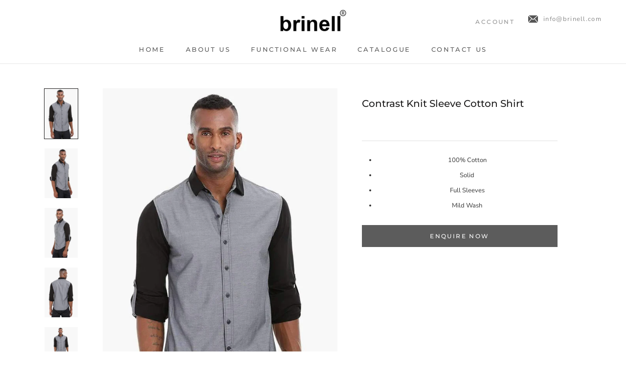

--- FILE ---
content_type: text/html; charset=utf-8
request_url: https://www.brinell.com/products/contrast-knit-sleeve-cotton-shirt-11160a
body_size: 19447
content:
<!doctype html>

<html class="no-js" lang="en">
  <head>
    <meta charset="utf-8"> 
    <meta http-equiv="X-UA-Compatible" content="IE=edge,chrome=1">
    <meta name="viewport" content="width=device-width, initial-scale=1.0, height=device-height, minimum-scale=1.0, user-scalable=0">
    <meta name="theme-color" content="">
    <!--google webmaster tags-->
    <meta name="google-site-verification" content="0y9Xd1n-H1cu1ow85f9eKXvNNLdwn3PIzm2WMvcIIp8" />
    <meta name="msvalidate.01" content="99451C98E652DF5691574D4987B4F1F8" />
    <!--google webmaster tags-->
    
    <title>
      Contrast Knit Sleeve Cotton Shirt &ndash; brinell
    </title><meta name="description" content="100% Cotton Solid Full Sleeves Mild Wash"><link rel="canonical" href="https://www.brinell.com/products/contrast-knit-sleeve-cotton-shirt-11160a"><link rel="shortcut icon" href="//www.brinell.com/cdn/shop/files/favicon_384965d4-da8d-4b82-947d-ea97caae9800_32x32.png?v=1613730893" type="image/png"><meta property="og:type" content="product">
  <meta property="og:title" content="Contrast Knit Sleeve Cotton Shirt"><meta property="og:image" content="http://www.brinell.com/cdn/shop/products/contrast-knit-sleeve-cotton-shirt-11160A_1_zps2xcclfma_8d96ca1b-1e76-487c-a57b-1bceb4e4610f_grande.jpg?v=1573848892">
    <meta property="og:image:secure_url" content="https://www.brinell.com/cdn/shop/products/contrast-knit-sleeve-cotton-shirt-11160A_1_zps2xcclfma_8d96ca1b-1e76-487c-a57b-1bceb4e4610f_grande.jpg?v=1573848892"><meta property="og:image" content="http://www.brinell.com/cdn/shop/products/contrast-knit-sleeve-cotton-shirt-11160A_2_zpsse9rtb3d_22ca8acf-91fa-472f-a6bb-601fd3ebb832_grande.jpg?v=1573848892">
    <meta property="og:image:secure_url" content="https://www.brinell.com/cdn/shop/products/contrast-knit-sleeve-cotton-shirt-11160A_2_zpsse9rtb3d_22ca8acf-91fa-472f-a6bb-601fd3ebb832_grande.jpg?v=1573848892"><meta property="og:image" content="http://www.brinell.com/cdn/shop/products/contrast-knit-sleeve-cotton-shirt-11160A_3_zps8xhnjjzk_8bc98f83-634d-4931-90ae-d6cb92ba7cb8_grande.jpg?v=1573848892">
    <meta property="og:image:secure_url" content="https://www.brinell.com/cdn/shop/products/contrast-knit-sleeve-cotton-shirt-11160A_3_zps8xhnjjzk_8bc98f83-634d-4931-90ae-d6cb92ba7cb8_grande.jpg?v=1573848892">
<meta property="og:description" content="100% Cotton Solid Full Sleeves Mild Wash"><meta property="og:url" content="https://www.brinell.com/products/contrast-knit-sleeve-cotton-shirt-11160a">
<meta property="og:site_name" content="brinell"><meta name="twitter:card" content="summary"><meta name="twitter:title" content="Contrast Knit Sleeve Cotton Shirt">
  <meta name="twitter:description" content="100% CottonSolidFull SleevesMild Wash">
  <meta name="twitter:image" content="https://www.brinell.com/cdn/shop/products/contrast-knit-sleeve-cotton-shirt-11160A_1_zps2xcclfma_8d96ca1b-1e76-487c-a57b-1bceb4e4610f_600x600_crop_center.jpg?v=1573848892">

    <script>window.performance && window.performance.mark && window.performance.mark('shopify.content_for_header.start');</script><meta id="shopify-digital-wallet" name="shopify-digital-wallet" content="/13697821/digital_wallets/dialog">
<meta name="shopify-checkout-api-token" content="92c6ed47cf190c56a16cc7ec43260d06">
<meta id="in-context-paypal-metadata" data-shop-id="13697821" data-venmo-supported="false" data-environment="production" data-locale="en_US" data-paypal-v4="true" data-currency="USD">
<link rel="alternate" type="application/json+oembed" href="https://www.brinell.com/products/contrast-knit-sleeve-cotton-shirt-11160a.oembed">
<script async="async" src="/checkouts/internal/preloads.js?locale=en-US"></script>
<script id="shopify-features" type="application/json">{"accessToken":"92c6ed47cf190c56a16cc7ec43260d06","betas":["rich-media-storefront-analytics"],"domain":"www.brinell.com","predictiveSearch":true,"shopId":13697821,"locale":"en"}</script>
<script>var Shopify = Shopify || {};
Shopify.shop = "brinell-com.myshopify.com";
Shopify.locale = "en";
Shopify.currency = {"active":"USD","rate":"1.0"};
Shopify.country = "US";
Shopify.theme = {"name":"Brinell New Homepage-2018","id":37298700322,"schema_name":"Prestige","schema_version":"2.0.5","theme_store_id":null,"role":"main"};
Shopify.theme.handle = "null";
Shopify.theme.style = {"id":null,"handle":null};
Shopify.cdnHost = "www.brinell.com/cdn";
Shopify.routes = Shopify.routes || {};
Shopify.routes.root = "/";</script>
<script type="module">!function(o){(o.Shopify=o.Shopify||{}).modules=!0}(window);</script>
<script>!function(o){function n(){var o=[];function n(){o.push(Array.prototype.slice.apply(arguments))}return n.q=o,n}var t=o.Shopify=o.Shopify||{};t.loadFeatures=n(),t.autoloadFeatures=n()}(window);</script>
<script id="shop-js-analytics" type="application/json">{"pageType":"product"}</script>
<script defer="defer" async type="module" src="//www.brinell.com/cdn/shopifycloud/shop-js/modules/v2/client.init-shop-cart-sync_WVOgQShq.en.esm.js"></script>
<script defer="defer" async type="module" src="//www.brinell.com/cdn/shopifycloud/shop-js/modules/v2/chunk.common_C_13GLB1.esm.js"></script>
<script defer="defer" async type="module" src="//www.brinell.com/cdn/shopifycloud/shop-js/modules/v2/chunk.modal_CLfMGd0m.esm.js"></script>
<script type="module">
  await import("//www.brinell.com/cdn/shopifycloud/shop-js/modules/v2/client.init-shop-cart-sync_WVOgQShq.en.esm.js");
await import("//www.brinell.com/cdn/shopifycloud/shop-js/modules/v2/chunk.common_C_13GLB1.esm.js");
await import("//www.brinell.com/cdn/shopifycloud/shop-js/modules/v2/chunk.modal_CLfMGd0m.esm.js");

  window.Shopify.SignInWithShop?.initShopCartSync?.({"fedCMEnabled":true,"windoidEnabled":true});

</script>
<script id="__st">var __st={"a":13697821,"offset":-43200,"reqid":"50131694-bbe0-494b-914e-cd81ab1d7d4a-1769626968","pageurl":"www.brinell.com\/products\/contrast-knit-sleeve-cotton-shirt-11160a","u":"8e56478beb39","p":"product","rtyp":"product","rid":8247387713};</script>
<script>window.ShopifyPaypalV4VisibilityTracking = true;</script>
<script id="captcha-bootstrap">!function(){'use strict';const t='contact',e='account',n='new_comment',o=[[t,t],['blogs',n],['comments',n],[t,'customer']],c=[[e,'customer_login'],[e,'guest_login'],[e,'recover_customer_password'],[e,'create_customer']],r=t=>t.map((([t,e])=>`form[action*='/${t}']:not([data-nocaptcha='true']) input[name='form_type'][value='${e}']`)).join(','),a=t=>()=>t?[...document.querySelectorAll(t)].map((t=>t.form)):[];function s(){const t=[...o],e=r(t);return a(e)}const i='password',u='form_key',d=['recaptcha-v3-token','g-recaptcha-response','h-captcha-response',i],f=()=>{try{return window.sessionStorage}catch{return}},m='__shopify_v',_=t=>t.elements[u];function p(t,e,n=!1){try{const o=window.sessionStorage,c=JSON.parse(o.getItem(e)),{data:r}=function(t){const{data:e,action:n}=t;return t[m]||n?{data:e,action:n}:{data:t,action:n}}(c);for(const[e,n]of Object.entries(r))t.elements[e]&&(t.elements[e].value=n);n&&o.removeItem(e)}catch(o){console.error('form repopulation failed',{error:o})}}const l='form_type',E='cptcha';function T(t){t.dataset[E]=!0}const w=window,h=w.document,L='Shopify',v='ce_forms',y='captcha';let A=!1;((t,e)=>{const n=(g='f06e6c50-85a8-45c8-87d0-21a2b65856fe',I='https://cdn.shopify.com/shopifycloud/storefront-forms-hcaptcha/ce_storefront_forms_captcha_hcaptcha.v1.5.2.iife.js',D={infoText:'Protected by hCaptcha',privacyText:'Privacy',termsText:'Terms'},(t,e,n)=>{const o=w[L][v],c=o.bindForm;if(c)return c(t,g,e,D).then(n);var r;o.q.push([[t,g,e,D],n]),r=I,A||(h.body.append(Object.assign(h.createElement('script'),{id:'captcha-provider',async:!0,src:r})),A=!0)});var g,I,D;w[L]=w[L]||{},w[L][v]=w[L][v]||{},w[L][v].q=[],w[L][y]=w[L][y]||{},w[L][y].protect=function(t,e){n(t,void 0,e),T(t)},Object.freeze(w[L][y]),function(t,e,n,w,h,L){const[v,y,A,g]=function(t,e,n){const i=e?o:[],u=t?c:[],d=[...i,...u],f=r(d),m=r(i),_=r(d.filter((([t,e])=>n.includes(e))));return[a(f),a(m),a(_),s()]}(w,h,L),I=t=>{const e=t.target;return e instanceof HTMLFormElement?e:e&&e.form},D=t=>v().includes(t);t.addEventListener('submit',(t=>{const e=I(t);if(!e)return;const n=D(e)&&!e.dataset.hcaptchaBound&&!e.dataset.recaptchaBound,o=_(e),c=g().includes(e)&&(!o||!o.value);(n||c)&&t.preventDefault(),c&&!n&&(function(t){try{if(!f())return;!function(t){const e=f();if(!e)return;const n=_(t);if(!n)return;const o=n.value;o&&e.removeItem(o)}(t);const e=Array.from(Array(32),(()=>Math.random().toString(36)[2])).join('');!function(t,e){_(t)||t.append(Object.assign(document.createElement('input'),{type:'hidden',name:u})),t.elements[u].value=e}(t,e),function(t,e){const n=f();if(!n)return;const o=[...t.querySelectorAll(`input[type='${i}']`)].map((({name:t})=>t)),c=[...d,...o],r={};for(const[a,s]of new FormData(t).entries())c.includes(a)||(r[a]=s);n.setItem(e,JSON.stringify({[m]:1,action:t.action,data:r}))}(t,e)}catch(e){console.error('failed to persist form',e)}}(e),e.submit())}));const S=(t,e)=>{t&&!t.dataset[E]&&(n(t,e.some((e=>e===t))),T(t))};for(const o of['focusin','change'])t.addEventListener(o,(t=>{const e=I(t);D(e)&&S(e,y())}));const B=e.get('form_key'),M=e.get(l),P=B&&M;t.addEventListener('DOMContentLoaded',(()=>{const t=y();if(P)for(const e of t)e.elements[l].value===M&&p(e,B);[...new Set([...A(),...v().filter((t=>'true'===t.dataset.shopifyCaptcha))])].forEach((e=>S(e,t)))}))}(h,new URLSearchParams(w.location.search),n,t,e,['guest_login'])})(!0,!0)}();</script>
<script integrity="sha256-4kQ18oKyAcykRKYeNunJcIwy7WH5gtpwJnB7kiuLZ1E=" data-source-attribution="shopify.loadfeatures" defer="defer" src="//www.brinell.com/cdn/shopifycloud/storefront/assets/storefront/load_feature-a0a9edcb.js" crossorigin="anonymous"></script>
<script data-source-attribution="shopify.dynamic_checkout.dynamic.init">var Shopify=Shopify||{};Shopify.PaymentButton=Shopify.PaymentButton||{isStorefrontPortableWallets:!0,init:function(){window.Shopify.PaymentButton.init=function(){};var t=document.createElement("script");t.src="https://www.brinell.com/cdn/shopifycloud/portable-wallets/latest/portable-wallets.en.js",t.type="module",document.head.appendChild(t)}};
</script>
<script data-source-attribution="shopify.dynamic_checkout.buyer_consent">
  function portableWalletsHideBuyerConsent(e){var t=document.getElementById("shopify-buyer-consent"),n=document.getElementById("shopify-subscription-policy-button");t&&n&&(t.classList.add("hidden"),t.setAttribute("aria-hidden","true"),n.removeEventListener("click",e))}function portableWalletsShowBuyerConsent(e){var t=document.getElementById("shopify-buyer-consent"),n=document.getElementById("shopify-subscription-policy-button");t&&n&&(t.classList.remove("hidden"),t.removeAttribute("aria-hidden"),n.addEventListener("click",e))}window.Shopify?.PaymentButton&&(window.Shopify.PaymentButton.hideBuyerConsent=portableWalletsHideBuyerConsent,window.Shopify.PaymentButton.showBuyerConsent=portableWalletsShowBuyerConsent);
</script>
<script data-source-attribution="shopify.dynamic_checkout.cart.bootstrap">document.addEventListener("DOMContentLoaded",(function(){function t(){return document.querySelector("shopify-accelerated-checkout-cart, shopify-accelerated-checkout")}if(t())Shopify.PaymentButton.init();else{new MutationObserver((function(e,n){t()&&(Shopify.PaymentButton.init(),n.disconnect())})).observe(document.body,{childList:!0,subtree:!0})}}));
</script>
<link id="shopify-accelerated-checkout-styles" rel="stylesheet" media="screen" href="https://www.brinell.com/cdn/shopifycloud/portable-wallets/latest/accelerated-checkout-backwards-compat.css" crossorigin="anonymous">
<style id="shopify-accelerated-checkout-cart">
        #shopify-buyer-consent {
  margin-top: 1em;
  display: inline-block;
  width: 100%;
}

#shopify-buyer-consent.hidden {
  display: none;
}

#shopify-subscription-policy-button {
  background: none;
  border: none;
  padding: 0;
  text-decoration: underline;
  font-size: inherit;
  cursor: pointer;
}

#shopify-subscription-policy-button::before {
  box-shadow: none;
}

      </style>

<script>window.performance && window.performance.mark && window.performance.mark('shopify.content_for_header.end');</script>

    <link rel="stylesheet" href="//www.brinell.com/cdn/shop/t/11/assets/theme.scss.css?v=160131768971280677041759252191">
    <link rel="stylesheet" href="//www.brinell.com/cdn/shop/t/11/assets/animate.scss.css?v=9035473541413335251543060800">

    <script>
      // This allows to expose several variables to the global scope, to be used in scripts
      window.theme = {
        template: "product",
        shopCurrency: "USD",
        moneyFormat: "\u003cspan class=hidden\u003e${{ amount }}\u003c\/span\u003e",
        moneyWithCurrencyFormat: "\u003cspan class=hidden\u003e${{ amount }} USD\u003c\/span\u003e",
        currencyConversionEnabled: false,
        currencyConversionMoneyFormat: "money_format",
        currencyConversionRoundAmounts: true,
        productImageSize: "natural",
        searchMode: "product,article",
        showPageTransition: true,
        showElementStaggering: false,
        showImageZooming: true,
        enableExperimentalResizeObserver: false
      };

      window.languages = {
        cartAddNote: "Add Order Note",
        cartEditNote: "Edit Order Note",
        productImageLoadingError: "This image could not be loaded. Please try to reload the page.",
        productFormAddToCart: "Add to cart",
        productFormUnavailable: "Unavailable",
        productFormSoldOut: "Sold Out",
        shippingEstimatorOneResult: "1 option available:",
        shippingEstimatorMoreResults: "{{count}} options available:",
        shippingEstimatorNoResults: "No shipping could be found"
      };

      window.lazySizesConfig = {
        loadHidden: false,
        hFac: 0.5,
        expFactor: 2,
        ricTimeout: 150,
        lazyClass: 'Image--lazyLoad',
        loadingClass: 'Image--lazyLoading',
        loadedClass: 'Image--lazyLoaded'
      };

      document.documentElement.className = document.documentElement.className.replace('no-js', 'js');
      document.documentElement.style.setProperty('--window-height', window.innerHeight + 'px');

      // We do a quick detection of some features (we could use Modernizr but for so little...)
      (function() {
        document.documentElement.className += ((window.CSS && window.CSS.supports('(position: sticky) or (position: -webkit-sticky)')) ? ' supports-sticky' : ' no-supports-sticky');
        document.documentElement.className += (window.matchMedia('(-moz-touch-enabled: 1), (hover: none)')).matches ? ' no-supports-hover' : ' supports-hover';
      }());

      window.onpageshow = function (event) {
        if (event.persisted) {
          window.location.reload();
        }
      };
    </script>

    <script src="//www.brinell.com/cdn/shop/t/11/assets/lazysizes.min.js?v=174358363404432586981542950614" async></script>

    
<script src="https://polyfill-fastly.net/v2/polyfill.min.js?features=fetch,Element.prototype.closest,Element.prototype.remove,Element.prototype.classList,Array.prototype.includes,Array.prototype.fill,Object.assign,CustomEvent,IntersectionObserver,IntersectionObserverEntry" defer></script>
    <script src="//www.brinell.com/cdn/shop/t/11/assets/libs.min.js?v=88466822118989791001542950614" defer></script>
    <script src="//www.brinell.com/cdn/shop/t/11/assets/theme.min.js?v=38606973108106749121542950615" defer></script>
    <script src="//www.brinell.com/cdn/shop/t/11/assets/custom.js?v=2210676687510553581542956324" defer></script>

    
  <script type="application/ld+json">
  {
    "@context": "http://schema.org",
    "@type": "Product",
    "offers": {
      "@type": "Offer",
      
      "priceCurrency": "USD"
    },
    "brand": "Brinell",
    "name": "Contrast Knit Sleeve Cotton Shirt",
    "description": "\r100% Cotton\rSolid\rFull Sleeves\rMild Wash\r\r",
    "category": "Shirts",
    "url": "https://www.brinell.com/products/contrast-knit-sleeve-cotton-shirt-11160a",
    "image": {
      "@type": "ImageObject",
      "url": "https://www.brinell.com/cdn/shop/products/contrast-knit-sleeve-cotton-shirt-11160A_1_zps2xcclfma_8d96ca1b-1e76-487c-a57b-1bceb4e4610f_1024x1024.jpg?v=1573848892",
      "image": "https://www.brinell.com/cdn/shop/products/contrast-knit-sleeve-cotton-shirt-11160A_1_zps2xcclfma_8d96ca1b-1e76-487c-a57b-1bceb4e4610f_1024x1024.jpg?v=1573848892",
      "name": "Contrast Knit Sleeve Cotton Shirt",
      "width": 1024,
      "height": 1024
    }
  }
  </script>

  <link href="https://monorail-edge.shopifysvc.com" rel="dns-prefetch">
<script>(function(){if ("sendBeacon" in navigator && "performance" in window) {try {var session_token_from_headers = performance.getEntriesByType('navigation')[0].serverTiming.find(x => x.name == '_s').description;} catch {var session_token_from_headers = undefined;}var session_cookie_matches = document.cookie.match(/_shopify_s=([^;]*)/);var session_token_from_cookie = session_cookie_matches && session_cookie_matches.length === 2 ? session_cookie_matches[1] : "";var session_token = session_token_from_headers || session_token_from_cookie || "";function handle_abandonment_event(e) {var entries = performance.getEntries().filter(function(entry) {return /monorail-edge.shopifysvc.com/.test(entry.name);});if (!window.abandonment_tracked && entries.length === 0) {window.abandonment_tracked = true;var currentMs = Date.now();var navigation_start = performance.timing.navigationStart;var payload = {shop_id: 13697821,url: window.location.href,navigation_start,duration: currentMs - navigation_start,session_token,page_type: "product"};window.navigator.sendBeacon("https://monorail-edge.shopifysvc.com/v1/produce", JSON.stringify({schema_id: "online_store_buyer_site_abandonment/1.1",payload: payload,metadata: {event_created_at_ms: currentMs,event_sent_at_ms: currentMs}}));}}window.addEventListener('pagehide', handle_abandonment_event);}}());</script>
<script id="web-pixels-manager-setup">(function e(e,d,r,n,o){if(void 0===o&&(o={}),!Boolean(null===(a=null===(i=window.Shopify)||void 0===i?void 0:i.analytics)||void 0===a?void 0:a.replayQueue)){var i,a;window.Shopify=window.Shopify||{};var t=window.Shopify;t.analytics=t.analytics||{};var s=t.analytics;s.replayQueue=[],s.publish=function(e,d,r){return s.replayQueue.push([e,d,r]),!0};try{self.performance.mark("wpm:start")}catch(e){}var l=function(){var e={modern:/Edge?\/(1{2}[4-9]|1[2-9]\d|[2-9]\d{2}|\d{4,})\.\d+(\.\d+|)|Firefox\/(1{2}[4-9]|1[2-9]\d|[2-9]\d{2}|\d{4,})\.\d+(\.\d+|)|Chrom(ium|e)\/(9{2}|\d{3,})\.\d+(\.\d+|)|(Maci|X1{2}).+ Version\/(15\.\d+|(1[6-9]|[2-9]\d|\d{3,})\.\d+)([,.]\d+|)( \(\w+\)|)( Mobile\/\w+|) Safari\/|Chrome.+OPR\/(9{2}|\d{3,})\.\d+\.\d+|(CPU[ +]OS|iPhone[ +]OS|CPU[ +]iPhone|CPU IPhone OS|CPU iPad OS)[ +]+(15[._]\d+|(1[6-9]|[2-9]\d|\d{3,})[._]\d+)([._]\d+|)|Android:?[ /-](13[3-9]|1[4-9]\d|[2-9]\d{2}|\d{4,})(\.\d+|)(\.\d+|)|Android.+Firefox\/(13[5-9]|1[4-9]\d|[2-9]\d{2}|\d{4,})\.\d+(\.\d+|)|Android.+Chrom(ium|e)\/(13[3-9]|1[4-9]\d|[2-9]\d{2}|\d{4,})\.\d+(\.\d+|)|SamsungBrowser\/([2-9]\d|\d{3,})\.\d+/,legacy:/Edge?\/(1[6-9]|[2-9]\d|\d{3,})\.\d+(\.\d+|)|Firefox\/(5[4-9]|[6-9]\d|\d{3,})\.\d+(\.\d+|)|Chrom(ium|e)\/(5[1-9]|[6-9]\d|\d{3,})\.\d+(\.\d+|)([\d.]+$|.*Safari\/(?![\d.]+ Edge\/[\d.]+$))|(Maci|X1{2}).+ Version\/(10\.\d+|(1[1-9]|[2-9]\d|\d{3,})\.\d+)([,.]\d+|)( \(\w+\)|)( Mobile\/\w+|) Safari\/|Chrome.+OPR\/(3[89]|[4-9]\d|\d{3,})\.\d+\.\d+|(CPU[ +]OS|iPhone[ +]OS|CPU[ +]iPhone|CPU IPhone OS|CPU iPad OS)[ +]+(10[._]\d+|(1[1-9]|[2-9]\d|\d{3,})[._]\d+)([._]\d+|)|Android:?[ /-](13[3-9]|1[4-9]\d|[2-9]\d{2}|\d{4,})(\.\d+|)(\.\d+|)|Mobile Safari.+OPR\/([89]\d|\d{3,})\.\d+\.\d+|Android.+Firefox\/(13[5-9]|1[4-9]\d|[2-9]\d{2}|\d{4,})\.\d+(\.\d+|)|Android.+Chrom(ium|e)\/(13[3-9]|1[4-9]\d|[2-9]\d{2}|\d{4,})\.\d+(\.\d+|)|Android.+(UC? ?Browser|UCWEB|U3)[ /]?(15\.([5-9]|\d{2,})|(1[6-9]|[2-9]\d|\d{3,})\.\d+)\.\d+|SamsungBrowser\/(5\.\d+|([6-9]|\d{2,})\.\d+)|Android.+MQ{2}Browser\/(14(\.(9|\d{2,})|)|(1[5-9]|[2-9]\d|\d{3,})(\.\d+|))(\.\d+|)|K[Aa][Ii]OS\/(3\.\d+|([4-9]|\d{2,})\.\d+)(\.\d+|)/},d=e.modern,r=e.legacy,n=navigator.userAgent;return n.match(d)?"modern":n.match(r)?"legacy":"unknown"}(),u="modern"===l?"modern":"legacy",c=(null!=n?n:{modern:"",legacy:""})[u],f=function(e){return[e.baseUrl,"/wpm","/b",e.hashVersion,"modern"===e.buildTarget?"m":"l",".js"].join("")}({baseUrl:d,hashVersion:r,buildTarget:u}),m=function(e){var d=e.version,r=e.bundleTarget,n=e.surface,o=e.pageUrl,i=e.monorailEndpoint;return{emit:function(e){var a=e.status,t=e.errorMsg,s=(new Date).getTime(),l=JSON.stringify({metadata:{event_sent_at_ms:s},events:[{schema_id:"web_pixels_manager_load/3.1",payload:{version:d,bundle_target:r,page_url:o,status:a,surface:n,error_msg:t},metadata:{event_created_at_ms:s}}]});if(!i)return console&&console.warn&&console.warn("[Web Pixels Manager] No Monorail endpoint provided, skipping logging."),!1;try{return self.navigator.sendBeacon.bind(self.navigator)(i,l)}catch(e){}var u=new XMLHttpRequest;try{return u.open("POST",i,!0),u.setRequestHeader("Content-Type","text/plain"),u.send(l),!0}catch(e){return console&&console.warn&&console.warn("[Web Pixels Manager] Got an unhandled error while logging to Monorail."),!1}}}}({version:r,bundleTarget:l,surface:e.surface,pageUrl:self.location.href,monorailEndpoint:e.monorailEndpoint});try{o.browserTarget=l,function(e){var d=e.src,r=e.async,n=void 0===r||r,o=e.onload,i=e.onerror,a=e.sri,t=e.scriptDataAttributes,s=void 0===t?{}:t,l=document.createElement("script"),u=document.querySelector("head"),c=document.querySelector("body");if(l.async=n,l.src=d,a&&(l.integrity=a,l.crossOrigin="anonymous"),s)for(var f in s)if(Object.prototype.hasOwnProperty.call(s,f))try{l.dataset[f]=s[f]}catch(e){}if(o&&l.addEventListener("load",o),i&&l.addEventListener("error",i),u)u.appendChild(l);else{if(!c)throw new Error("Did not find a head or body element to append the script");c.appendChild(l)}}({src:f,async:!0,onload:function(){if(!function(){var e,d;return Boolean(null===(d=null===(e=window.Shopify)||void 0===e?void 0:e.analytics)||void 0===d?void 0:d.initialized)}()){var d=window.webPixelsManager.init(e)||void 0;if(d){var r=window.Shopify.analytics;r.replayQueue.forEach((function(e){var r=e[0],n=e[1],o=e[2];d.publishCustomEvent(r,n,o)})),r.replayQueue=[],r.publish=d.publishCustomEvent,r.visitor=d.visitor,r.initialized=!0}}},onerror:function(){return m.emit({status:"failed",errorMsg:"".concat(f," has failed to load")})},sri:function(e){var d=/^sha384-[A-Za-z0-9+/=]+$/;return"string"==typeof e&&d.test(e)}(c)?c:"",scriptDataAttributes:o}),m.emit({status:"loading"})}catch(e){m.emit({status:"failed",errorMsg:(null==e?void 0:e.message)||"Unknown error"})}}})({shopId: 13697821,storefrontBaseUrl: "https://www.brinell.com",extensionsBaseUrl: "https://extensions.shopifycdn.com/cdn/shopifycloud/web-pixels-manager",monorailEndpoint: "https://monorail-edge.shopifysvc.com/unstable/produce_batch",surface: "storefront-renderer",enabledBetaFlags: ["2dca8a86"],webPixelsConfigList: [{"id":"130580634","eventPayloadVersion":"v1","runtimeContext":"LAX","scriptVersion":"1","type":"CUSTOM","privacyPurposes":["ANALYTICS"],"name":"Google Analytics tag (migrated)"},{"id":"shopify-app-pixel","configuration":"{}","eventPayloadVersion":"v1","runtimeContext":"STRICT","scriptVersion":"0450","apiClientId":"shopify-pixel","type":"APP","privacyPurposes":["ANALYTICS","MARKETING"]},{"id":"shopify-custom-pixel","eventPayloadVersion":"v1","runtimeContext":"LAX","scriptVersion":"0450","apiClientId":"shopify-pixel","type":"CUSTOM","privacyPurposes":["ANALYTICS","MARKETING"]}],isMerchantRequest: false,initData: {"shop":{"name":"brinell","paymentSettings":{"currencyCode":"USD"},"myshopifyDomain":"brinell-com.myshopify.com","countryCode":"IN","storefrontUrl":"https:\/\/www.brinell.com"},"customer":null,"cart":null,"checkout":null,"productVariants":[{"price":{"amount":0.0,"currencyCode":"USD"},"product":{"title":"Contrast Knit Sleeve Cotton Shirt","vendor":"Brinell","id":"8247387713","untranslatedTitle":"Contrast Knit Sleeve Cotton Shirt","url":"\/products\/contrast-knit-sleeve-cotton-shirt-11160a","type":"Shirts"},"id":"15873674706978","image":{"src":"\/\/www.brinell.com\/cdn\/shop\/products\/contrast-knit-sleeve-cotton-shirt-11160A_1_zps2xcclfma_8d96ca1b-1e76-487c-a57b-1bceb4e4610f.jpg?v=1573848892"},"sku":"11160A","title":"Default Title","untranslatedTitle":"Default Title"}],"purchasingCompany":null},},"https://www.brinell.com/cdn","fcfee988w5aeb613cpc8e4bc33m6693e112",{"modern":"","legacy":""},{"shopId":"13697821","storefrontBaseUrl":"https:\/\/www.brinell.com","extensionBaseUrl":"https:\/\/extensions.shopifycdn.com\/cdn\/shopifycloud\/web-pixels-manager","surface":"storefront-renderer","enabledBetaFlags":"[\"2dca8a86\"]","isMerchantRequest":"false","hashVersion":"fcfee988w5aeb613cpc8e4bc33m6693e112","publish":"custom","events":"[[\"page_viewed\",{}],[\"product_viewed\",{\"productVariant\":{\"price\":{\"amount\":0.0,\"currencyCode\":\"USD\"},\"product\":{\"title\":\"Contrast Knit Sleeve Cotton Shirt\",\"vendor\":\"Brinell\",\"id\":\"8247387713\",\"untranslatedTitle\":\"Contrast Knit Sleeve Cotton Shirt\",\"url\":\"\/products\/contrast-knit-sleeve-cotton-shirt-11160a\",\"type\":\"Shirts\"},\"id\":\"15873674706978\",\"image\":{\"src\":\"\/\/www.brinell.com\/cdn\/shop\/products\/contrast-knit-sleeve-cotton-shirt-11160A_1_zps2xcclfma_8d96ca1b-1e76-487c-a57b-1bceb4e4610f.jpg?v=1573848892\"},\"sku\":\"11160A\",\"title\":\"Default Title\",\"untranslatedTitle\":\"Default Title\"}}]]"});</script><script>
  window.ShopifyAnalytics = window.ShopifyAnalytics || {};
  window.ShopifyAnalytics.meta = window.ShopifyAnalytics.meta || {};
  window.ShopifyAnalytics.meta.currency = 'USD';
  var meta = {"product":{"id":8247387713,"gid":"gid:\/\/shopify\/Product\/8247387713","vendor":"Brinell","type":"Shirts","handle":"contrast-knit-sleeve-cotton-shirt-11160a","variants":[{"id":15873674706978,"price":0,"name":"Contrast Knit Sleeve Cotton Shirt","public_title":null,"sku":"11160A"}],"remote":false},"page":{"pageType":"product","resourceType":"product","resourceId":8247387713,"requestId":"50131694-bbe0-494b-914e-cd81ab1d7d4a-1769626968"}};
  for (var attr in meta) {
    window.ShopifyAnalytics.meta[attr] = meta[attr];
  }
</script>
<script class="analytics">
  (function () {
    var customDocumentWrite = function(content) {
      var jquery = null;

      if (window.jQuery) {
        jquery = window.jQuery;
      } else if (window.Checkout && window.Checkout.$) {
        jquery = window.Checkout.$;
      }

      if (jquery) {
        jquery('body').append(content);
      }
    };

    var hasLoggedConversion = function(token) {
      if (token) {
        return document.cookie.indexOf('loggedConversion=' + token) !== -1;
      }
      return false;
    }

    var setCookieIfConversion = function(token) {
      if (token) {
        var twoMonthsFromNow = new Date(Date.now());
        twoMonthsFromNow.setMonth(twoMonthsFromNow.getMonth() + 2);

        document.cookie = 'loggedConversion=' + token + '; expires=' + twoMonthsFromNow;
      }
    }

    var trekkie = window.ShopifyAnalytics.lib = window.trekkie = window.trekkie || [];
    if (trekkie.integrations) {
      return;
    }
    trekkie.methods = [
      'identify',
      'page',
      'ready',
      'track',
      'trackForm',
      'trackLink'
    ];
    trekkie.factory = function(method) {
      return function() {
        var args = Array.prototype.slice.call(arguments);
        args.unshift(method);
        trekkie.push(args);
        return trekkie;
      };
    };
    for (var i = 0; i < trekkie.methods.length; i++) {
      var key = trekkie.methods[i];
      trekkie[key] = trekkie.factory(key);
    }
    trekkie.load = function(config) {
      trekkie.config = config || {};
      trekkie.config.initialDocumentCookie = document.cookie;
      var first = document.getElementsByTagName('script')[0];
      var script = document.createElement('script');
      script.type = 'text/javascript';
      script.onerror = function(e) {
        var scriptFallback = document.createElement('script');
        scriptFallback.type = 'text/javascript';
        scriptFallback.onerror = function(error) {
                var Monorail = {
      produce: function produce(monorailDomain, schemaId, payload) {
        var currentMs = new Date().getTime();
        var event = {
          schema_id: schemaId,
          payload: payload,
          metadata: {
            event_created_at_ms: currentMs,
            event_sent_at_ms: currentMs
          }
        };
        return Monorail.sendRequest("https://" + monorailDomain + "/v1/produce", JSON.stringify(event));
      },
      sendRequest: function sendRequest(endpointUrl, payload) {
        // Try the sendBeacon API
        if (window && window.navigator && typeof window.navigator.sendBeacon === 'function' && typeof window.Blob === 'function' && !Monorail.isIos12()) {
          var blobData = new window.Blob([payload], {
            type: 'text/plain'
          });

          if (window.navigator.sendBeacon(endpointUrl, blobData)) {
            return true;
          } // sendBeacon was not successful

        } // XHR beacon

        var xhr = new XMLHttpRequest();

        try {
          xhr.open('POST', endpointUrl);
          xhr.setRequestHeader('Content-Type', 'text/plain');
          xhr.send(payload);
        } catch (e) {
          console.log(e);
        }

        return false;
      },
      isIos12: function isIos12() {
        return window.navigator.userAgent.lastIndexOf('iPhone; CPU iPhone OS 12_') !== -1 || window.navigator.userAgent.lastIndexOf('iPad; CPU OS 12_') !== -1;
      }
    };
    Monorail.produce('monorail-edge.shopifysvc.com',
      'trekkie_storefront_load_errors/1.1',
      {shop_id: 13697821,
      theme_id: 37298700322,
      app_name: "storefront",
      context_url: window.location.href,
      source_url: "//www.brinell.com/cdn/s/trekkie.storefront.a804e9514e4efded663580eddd6991fcc12b5451.min.js"});

        };
        scriptFallback.async = true;
        scriptFallback.src = '//www.brinell.com/cdn/s/trekkie.storefront.a804e9514e4efded663580eddd6991fcc12b5451.min.js';
        first.parentNode.insertBefore(scriptFallback, first);
      };
      script.async = true;
      script.src = '//www.brinell.com/cdn/s/trekkie.storefront.a804e9514e4efded663580eddd6991fcc12b5451.min.js';
      first.parentNode.insertBefore(script, first);
    };
    trekkie.load(
      {"Trekkie":{"appName":"storefront","development":false,"defaultAttributes":{"shopId":13697821,"isMerchantRequest":null,"themeId":37298700322,"themeCityHash":"14114504251193356585","contentLanguage":"en","currency":"USD","eventMetadataId":"cbac7bfb-051d-469f-88c3-f1f5d2da90a5"},"isServerSideCookieWritingEnabled":true,"monorailRegion":"shop_domain","enabledBetaFlags":["65f19447","b5387b81"]},"Session Attribution":{},"S2S":{"facebookCapiEnabled":false,"source":"trekkie-storefront-renderer","apiClientId":580111}}
    );

    var loaded = false;
    trekkie.ready(function() {
      if (loaded) return;
      loaded = true;

      window.ShopifyAnalytics.lib = window.trekkie;

      var originalDocumentWrite = document.write;
      document.write = customDocumentWrite;
      try { window.ShopifyAnalytics.merchantGoogleAnalytics.call(this); } catch(error) {};
      document.write = originalDocumentWrite;

      window.ShopifyAnalytics.lib.page(null,{"pageType":"product","resourceType":"product","resourceId":8247387713,"requestId":"50131694-bbe0-494b-914e-cd81ab1d7d4a-1769626968","shopifyEmitted":true});

      var match = window.location.pathname.match(/checkouts\/(.+)\/(thank_you|post_purchase)/)
      var token = match? match[1]: undefined;
      if (!hasLoggedConversion(token)) {
        setCookieIfConversion(token);
        window.ShopifyAnalytics.lib.track("Viewed Product",{"currency":"USD","variantId":15873674706978,"productId":8247387713,"productGid":"gid:\/\/shopify\/Product\/8247387713","name":"Contrast Knit Sleeve Cotton Shirt","price":"0.00","sku":"11160A","brand":"Brinell","variant":null,"category":"Shirts","nonInteraction":true,"remote":false},undefined,undefined,{"shopifyEmitted":true});
      window.ShopifyAnalytics.lib.track("monorail:\/\/trekkie_storefront_viewed_product\/1.1",{"currency":"USD","variantId":15873674706978,"productId":8247387713,"productGid":"gid:\/\/shopify\/Product\/8247387713","name":"Contrast Knit Sleeve Cotton Shirt","price":"0.00","sku":"11160A","brand":"Brinell","variant":null,"category":"Shirts","nonInteraction":true,"remote":false,"referer":"https:\/\/www.brinell.com\/products\/contrast-knit-sleeve-cotton-shirt-11160a"});
      }
    });


        var eventsListenerScript = document.createElement('script');
        eventsListenerScript.async = true;
        eventsListenerScript.src = "//www.brinell.com/cdn/shopifycloud/storefront/assets/shop_events_listener-3da45d37.js";
        document.getElementsByTagName('head')[0].appendChild(eventsListenerScript);

})();</script>
  <script>
  if (!window.ga || (window.ga && typeof window.ga !== 'function')) {
    window.ga = function ga() {
      (window.ga.q = window.ga.q || []).push(arguments);
      if (window.Shopify && window.Shopify.analytics && typeof window.Shopify.analytics.publish === 'function') {
        window.Shopify.analytics.publish("ga_stub_called", {}, {sendTo: "google_osp_migration"});
      }
      console.error("Shopify's Google Analytics stub called with:", Array.from(arguments), "\nSee https://help.shopify.com/manual/promoting-marketing/pixels/pixel-migration#google for more information.");
    };
    if (window.Shopify && window.Shopify.analytics && typeof window.Shopify.analytics.publish === 'function') {
      window.Shopify.analytics.publish("ga_stub_initialized", {}, {sendTo: "google_osp_migration"});
    }
  }
</script>
<script
  defer
  src="https://www.brinell.com/cdn/shopifycloud/perf-kit/shopify-perf-kit-3.1.0.min.js"
  data-application="storefront-renderer"
  data-shop-id="13697821"
  data-render-region="gcp-us-east1"
  data-page-type="product"
  data-theme-instance-id="37298700322"
  data-theme-name="Prestige"
  data-theme-version="2.0.5"
  data-monorail-region="shop_domain"
  data-resource-timing-sampling-rate="10"
  data-shs="true"
  data-shs-beacon="true"
  data-shs-export-with-fetch="true"
  data-shs-logs-sample-rate="1"
  data-shs-beacon-endpoint="https://www.brinell.com/api/collect"
></script>
</head>

  <body class="prestige--v2  template-product">
    <a class="PageSkipLink u-visually-hidden" href="#main">Skip to content</a>
    <span class="LoadingBar"></span>
    <div class="PageOverlay"></div>
    <div class="PageTransition"></div>

    <div id="shopify-section-popup" class="shopify-section"></div>
    <div id="shopify-section-sidebar-menu" class="shopify-section"><section id="sidebar-menu" class="SidebarMenu Drawer Drawer--small Drawer--fromLeft" aria-hidden="true" data-section-id="sidebar-menu" data-section-type="sidebar-menu">
    <header class="Drawer__Header" data-drawer-animated-left>
      <button class="Drawer__Close Icon-Wrapper--clickable" data-action="close-drawer" data-drawer-id="sidebar-menu" aria-label="Close navigation"><svg class="Icon Icon--close" role="presentation" viewBox="0 0 16 14">
      <path d="M15 0L1 14m14 0L1 0" stroke="currentColor" fill="none" fill-rule="evenodd"></path>
    </svg></button>
    </header>

    <div class="Drawer__Content">
      <div class="Drawer__Main" data-drawer-animated-left data-scrollable>
        <div class="Drawer__Container">
          <nav class="SidebarMenu__Nav SidebarMenu__Nav--primary" aria-label="Sidebar navigation"><div class="Collapsible"><a href="/" class="Collapsible__Button Heading Link Link--primary u-h6">Home</a></div><div class="Collapsible"><button class="Collapsible__Button Heading u-h6" data-action="toggle-collapsible" aria-expanded="false">Topwear<span class="Collapsible__Plus"></span>
                  </button>

                  <div class="Collapsible__Inner">
                    <div class="Collapsible__Content"><div class="Collapsible"><a href="/collections/shirts" class="Collapsible__Button Heading Text--subdued Link Link--primary u-h7">Shirts</a></div><div class="Collapsible"><a href="/collections/t-shirts" class="Collapsible__Button Heading Text--subdued Link Link--primary u-h7">T-Shirts</a></div><div class="Collapsible"><a href="/collections/tanks" class="Collapsible__Button Heading Text--subdued Link Link--primary u-h7">Tanks</a></div><div class="Collapsible"><a href="/collections/hoodies-sweatshirts" class="Collapsible__Button Heading Text--subdued Link Link--primary u-h7">Hoodies &amp; Sweatshirts</a></div><div class="Collapsible"><a href="/collections/jackets-outerwear" class="Collapsible__Button Heading Text--subdued Link Link--primary u-h7">Jackets &amp; Outerwear</a></div><div class="Collapsible"><a href="/collections/blazers" class="Collapsible__Button Heading Text--subdued Link Link--primary u-h7">Blazers</a></div></div>
                  </div></div><div class="Collapsible"><button class="Collapsible__Button Heading u-h6" data-action="toggle-collapsible" aria-expanded="false">Bottomwear<span class="Collapsible__Plus"></span>
                  </button>

                  <div class="Collapsible__Inner">
                    <div class="Collapsible__Content"><div class="Collapsible"><a href="/collections/shorts" class="Collapsible__Button Heading Text--subdued Link Link--primary u-h7">Shorts</a></div><div class="Collapsible"><a href="/collections/pants" class="Collapsible__Button Heading Text--subdued Link Link--primary u-h7">Pants</a></div><div class="Collapsible"><a href="/collections/sweatpants" class="Collapsible__Button Heading Text--subdued Link Link--primary u-h7">Sweatpants</a></div></div>
                  </div></div><div class="Collapsible"><a href="/collections/swimwear" class="Collapsible__Button Heading Link Link--primary u-h6">Swimwear</a></div><div class="Collapsible"><button class="Collapsible__Button Heading u-h6" data-action="toggle-collapsible" aria-expanded="false">Sportswear<span class="Collapsible__Plus"></span>
                  </button>

                  <div class="Collapsible__Inner">
                    <div class="Collapsible__Content"><div class="Collapsible"><a href="/collections/dri-best-t-shirts" class="Collapsible__Button Heading Text--subdued Link Link--primary u-h7">Dri Best T-Shirts</a></div><div class="Collapsible"><a href="/collections/dri-best-tanks" class="Collapsible__Button Heading Text--subdued Link Link--primary u-h7">Dri Best Tanks</a></div><div class="Collapsible"><a href="/collections/dri-best-polos" class="Collapsible__Button Heading Text--subdued Link Link--primary u-h7">Dri Best Polos</a></div><div class="Collapsible"><a href="/collections/dri-best-jackets" class="Collapsible__Button Heading Text--subdued Link Link--primary u-h7">Dri Best Jackets</a></div><div class="Collapsible"><a href="/collections/dri-best-shorts" class="Collapsible__Button Heading Text--subdued Link Link--primary u-h7">Dri Best Shorts</a></div></div>
                  </div></div><div class="Collapsible"><button class="Collapsible__Button Heading u-h6" data-action="toggle-collapsible" aria-expanded="false">Innerwear<span class="Collapsible__Plus"></span>
                  </button>

                  <div class="Collapsible__Inner">
                    <div class="Collapsible__Content"><div class="Collapsible"><a href="/collections/boxer-briefs" class="Collapsible__Button Heading Text--subdued Link Link--primary u-h7">Boxer Briefs</a></div><div class="Collapsible"><a href="/collections/boxer-shorts" class="Collapsible__Button Heading Text--subdued Link Link--primary u-h7">Boxer Shorts</a></div></div>
                  </div></div><div class="Collapsible"><button class="Collapsible__Button Heading u-h6" data-action="toggle-collapsible" aria-expanded="false">Footwear<span class="Collapsible__Plus"></span>
                  </button>

                  <div class="Collapsible__Inner">
                    <div class="Collapsible__Content"><div class="Collapsible"><a href="/collections/espadrilles" class="Collapsible__Button Heading Text--subdued Link Link--primary u-h7">Men Espadrilles</a></div><div class="Collapsible"><a href="/collections/sneakers" class="Collapsible__Button Heading Text--subdued Link Link--primary u-h7">Sneakers</a></div></div>
                  </div></div><div class="Collapsible"><button class="Collapsible__Button Heading u-h6" data-action="toggle-collapsible" aria-expanded="false">Bags<span class="Collapsible__Plus"></span>
                  </button>

                  <div class="Collapsible__Inner">
                    <div class="Collapsible__Content"><div class="Collapsible"><a href="/collections/backpacks" class="Collapsible__Button Heading Text--subdued Link Link--primary u-h7">Backpacks</a></div><div class="Collapsible"><a href="/collections/messenger" class="Collapsible__Button Heading Text--subdued Link Link--primary u-h7">Messenger &amp; Tote</a></div><div class="Collapsible"><a href="/collections/duffel" class="Collapsible__Button Heading Text--subdued Link Link--primary u-h7">Duffel</a></div><div class="Collapsible"><a href="/collections/travel-kit" class="Collapsible__Button Heading Text--subdued Link Link--primary u-h7">Toiletry</a></div></div>
                  </div></div></nav><nav class="SidebarMenu__Nav SidebarMenu__Nav--secondary">
            <ul class="Linklist Linklist--spacingLoose"><li class="Linklist__Item">
                  <a href="/account/login" class="Text--subdued Link Link--primary">Account</a>
                </li><li class="Linklist__Item HorizontalList__Item">
             <svg version="1.1" id="Capa_1" xmlns="http://www.w3.org/2000/svg" xmlns:xlink="http://www.w3.org/1999/xlink" x="0px" y="0px" width="20" height="20" viewBox="0 0 485.211 485.211" style="enable-background:new 0 0 485.211 485.211;" xml:space="preserve"><g><path d="M485.211,363.906c0,10.637-2.992,20.498-7.785,29.174L324.225,221.67l151.54-132.584c5.895,9.355,9.446,20.344,9.446,32.219V363.906z M242.606,252.793l210.863-184.5c-8.653-4.737-18.397-7.642-28.908-7.642H60.651c-10.524,0-20.271,2.905-28.889,7.642L242.606,252.793z M301.393,241.631l-48.809,42.734c-2.855,2.487-6.41,3.729-9.978,3.729c-3.57,0-7.125-1.242-9.98-3.729l-48.82-42.736L28.667,415.23c9.299,5.834,20.197,9.329,31.983,9.329h363.911c11.784,0,22.687-3.495,31.983-9.329L301.393,241.631z M9.448,89.085C3.554,98.44,0,109.429,0,121.305v242.602c0,10.637,2.978,20.498,7.789,29.174l153.183-171.44L9.448,89.085z"></path></g>
              &nbsp; </svg><span class="icon_label">info@brinell.com</span>     
                </li>

              <li class="Linklist__Item">
                <a href="/search" class="Text--subdued Link Link--primary" data-action="open-modal" aria-controls="Search">Search</a>
              </li>
            </ul>
          </nav>
        </div>
      </div></div>
</section>

</div>
<div id="sidebar-cart" class="Drawer Drawer--fromRight" aria-hidden="true" data-section-id="cart" data-section-type="cart" data-section-settings='{
  "type": "drawer",
  "itemCount": 0,
  "drawer": true,
  "hasShippingEstimator": false
}'>
  <div class="Drawer__Header Drawer__Header--bordered Drawer__Container">
      <span class="Drawer__Title Heading u-h4">Cart</span>

      <button class="Drawer__Close Icon-Wrapper--clickable" data-action="close-drawer" data-drawer-id="sidebar-cart" aria-label="Close cart"><svg class="Icon Icon--close" role="presentation" viewBox="0 0 16 14">
      <path d="M15 0L1 14m14 0L1 0" stroke="currentColor" fill="none" fill-rule="evenodd"></path>
    </svg></button>
  </div>

  <form class="Cart Drawer__Content" action="/cart" method="POST" novalidate>
    <div class="Drawer__Main" data-scrollable><p class="Cart__Empty Heading u-h5">Your cart is empty</p></div></form>
</div>
<div class="PageContainer">
      <div id="shopify-section-announcement" class="shopify-section"></div>
      <div id="shopify-section-header" class="shopify-section shopify-section--header"><header id="section-header"
        class="Header Header--center Header--initialized "
        data-section-id="header"
        data-section-type="header"
        data-section-settings='{
  "navigationStyle": "center",
  "hasTransparentHeader": false,
  "isSticky": true
}'
        role="banner">
  <div class="Header__Wrapper">
    <div class="Header__FlexItem Header__FlexItem--fill">
      <button class="Header__Icon Icon-Wrapper Icon-Wrapper--clickable hidden-desk" aria-expanded="false" data-action="open-drawer" data-drawer-id="sidebar-menu" aria-label="Open navigation">
        <span class="hidden-tablet-and-up"><svg class="Icon Icon--nav" role="presentation" viewBox="0 0 20 14">
      <path d="M0 14v-1h20v1H0zm0-7.5h20v1H0v-1zM0 0h20v1H0V0z" fill="currentColor"></path>
    </svg></span>
        <span class="hidden-phone"><svg class="Icon Icon--nav-desktop" role="presentation" viewBox="0 0 24 16">
      <path d="M0 15.985v-2h24v2H0zm0-9h24v2H0v-2zm0-7h24v2H0v-2z" fill="currentColor"></path>
    </svg></span>
      </button><nav class="Header__MainNav hidden-pocket hidden-lap" aria-label="Main navigation">
          <ul class="HorizontalList HorizontalList--spacingExtraLoose"><li class="HorizontalList__Item " >
                <a href="/" class="Heading u-h6">Home<span class="Header__LinkSpacer">Home</span></a></li><li class="HorizontalList__Item " >
                <a href="/pages/about-us" class="Heading u-h6">About Us<span class="Header__LinkSpacer">About Us</span></a></li><li class="HorizontalList__Item " aria-haspopup="true">
                <a href="/collections/functional-wear" class="Heading u-h6">Functional Wear</a><div class="DropdownMenu" aria-hidden="true">
                    <ul class="Linklist"><li class="Linklist__Item" >
                          <a href="/collections/brinell-green" class="Link Link--secondary">Brinell® Green </a></li><li class="Linklist__Item" >
                          <a href="/collections/brinell-wearfresh" class="Link Link--secondary">Brinell® WearFresh </a></li><li class="Linklist__Item" >
                          <a href="/collections/sportswear" class="Link Link--secondary">Brinell® DriBest </a></li><li class="Linklist__Item" >
                          <a href="/collections/brinell-thermotek" class="Link Link--secondary">Brinell® Thermotek </a></li><li class="Linklist__Item" >
                          <a href="/collections/functional-jackets" class="Link Link--secondary">Functional Jackets </a></li></ul>
                  </div></li><li class="HorizontalList__Item " aria-haspopup="true">
                <a href="/collections/catalogue" class="Heading u-h6">Catalogue<span class="Header__LinkSpacer">Catalogue</span></a><div class="MegaMenu  MegaMenu--grid" aria-hidden="true" >
                      <div class="MegaMenu__Inner"><div class="MegaMenu__Item MegaMenu__Item--fit">
                            <a href="/collections/topwear" class="MegaMenu__Title Heading Text--subdued u-h7">Topwear</a><ul class="Linklist"><li class="Linklist__Item">
                                    <a href="/collections/shirts" class="Link Link--secondary">Shirts</a>
                                  </li><li class="Linklist__Item">
                                    <a href="/collections/t-shirts" class="Link Link--secondary">T-Shirts</a>
                                  </li><li class="Linklist__Item">
                                    <a href="/collections/tanks" class="Link Link--secondary">Tanks</a>
                                  </li><li class="Linklist__Item">
                                    <a href="/collections/hoodies-sweatshirts" class="Link Link--secondary">Hoodies &amp; Sweatshirts</a>
                                  </li><li class="Linklist__Item">
                                    <a href="/collections/jackets-outerwear" class="Link Link--secondary">Jackets &amp; Outerwear</a>
                                  </li><li class="Linklist__Item">
                                    <a href="/collections/blazers" class="Link Link--secondary">Blazers</a>
                                  </li></ul></div><div class="MegaMenu__Item MegaMenu__Item--fit">
                            <a href="/collections/bottomwear" class="MegaMenu__Title Heading Text--subdued u-h7">Bottomwear</a><ul class="Linklist"><li class="Linklist__Item">
                                    <a href="/collections/shorts" class="Link Link--secondary">Shorts</a>
                                  </li><li class="Linklist__Item">
                                    <a href="/collections/pants" class="Link Link--secondary">Pants</a>
                                  </li><li class="Linklist__Item">
                                    <a href="/collections/sweatpants" class="Link Link--secondary">Sweatpants</a>
                                  </li><li class="Linklist__Item">
                                    <a href="/collections/swimwear" class="Link Link--secondary">Swimwear</a>
                                  </li></ul></div><div class="MegaMenu__Item MegaMenu__Item--fit">
                            <a href="/collections/sportswear" class="MegaMenu__Title Heading Text--subdued u-h7">Sportswear</a><ul class="Linklist"><li class="Linklist__Item">
                                    <a href="/collections/dri-best-t-shirts" class="Link Link--secondary">Dri Best T-Shirts</a>
                                  </li><li class="Linklist__Item">
                                    <a href="/collections/dri-best-tanks" class="Link Link--secondary">Dri Best Tanks</a>
                                  </li><li class="Linklist__Item">
                                    <a href="/collections/dri-best-polos" class="Link Link--secondary">Dri Best Polos</a>
                                  </li><li class="Linklist__Item">
                                    <a href="/collections/dri-best-shorts" class="Link Link--secondary">Dri Best Shorts</a>
                                  </li></ul></div><div class="MegaMenu__Item MegaMenu__Item--fit">
                            <a href="/collections/footwear" class="MegaMenu__Title Heading Text--subdued u-h7">Footwear</a><ul class="Linklist"><li class="Linklist__Item">
                                    <a href="/collections/espadrilles" class="Link Link--secondary">Espadrilles</a>
                                  </li><li class="Linklist__Item">
                                    <a href="/collections/sneakers" class="Link Link--secondary">Sneakers</a>
                                  </li></ul></div><div class="MegaMenu__Item MegaMenu__Item--fit">
                            <a href="/collections/bags" class="MegaMenu__Title Heading Text--subdued u-h7">Bags</a><ul class="Linklist"><li class="Linklist__Item">
                                    <a href="/collections/backpacks" class="Link Link--secondary">Backpacks</a>
                                  </li><li class="Linklist__Item">
                                    <a href="/collections/messenger" class="Link Link--secondary">Messenger &amp; Tote</a>
                                  </li><li class="Linklist__Item">
                                    <a href="/collections/duffel" class="Link Link--secondary">Duffel</a>
                                  </li><li class="Linklist__Item">
                                    <a href="/collections/travel-kit" class="Link Link--secondary">Travel Kit</a>
                                  </li></ul></div><div class="MegaMenu__Item MegaMenu__Item--fit">
                            <a href="/collections/innerwear" class="MegaMenu__Title Heading Text--subdued u-h7">Innerwear</a><ul class="Linklist"><li class="Linklist__Item">
                                    <a href="/collections/boxer-shorts" class="Link Link--secondary">Boxer Shorts</a>
                                  </li><li class="Linklist__Item">
                                    <a href="/collections/boxer-briefs" class="Link Link--secondary">Boxer Briefs</a>
                                  </li></ul></div></div>
                    </div></li><li class="HorizontalList__Item " >
                <a href="/pages/contact-us" class="Heading u-h6">Contact Us<span class="Header__LinkSpacer">Contact Us</span></a></li></ul>
        </nav></div><div class="Header__FlexItem"><div class="Header__Logo"><a href="/" class="Header__LogoLink"><img class="Header__LogoImage Header__LogoImage--primary"
               src="//www.brinell.com/cdn/shop/files/brinell_140x.png?v=1613731178"
               srcset="//www.brinell.com/cdn/shop/files/brinell_140x.png?v=1613731178 1x, //www.brinell.com/cdn/shop/files/brinell_140x@2x.png?v=1613731178 2x"
               width="140"
               alt="brinell"></a></div></div>

    <div class="Header__FlexItem Header__FlexItem--fill"><nav class="Header__SecondaryNav">
          <ul class="HorizontalList HorizontalList--spacingLoose hidden-pocket hidden-lap"><li class="HorizontalList__Item">
                <a href="/account/login" class="Heading Link Link--primary Text--subdued u-h8">Account</a>
              </li><li class="HorizontalList__Item">
             <svg version="1.1" id="Capa_1" xmlns="http://www.w3.org/2000/svg" xmlns:xlink="http://www.w3.org/1999/xlink" x="0px" y="0px" width="20" height="20" viewBox="0 0 485.211 485.211" style="enable-background:new 0 0 485.211 485.211;" xml:space="preserve"><g><path d="M485.211,363.906c0,10.637-2.992,20.498-7.785,29.174L324.225,221.67l151.54-132.584c5.895,9.355,9.446,20.344,9.446,32.219V363.906z M242.606,252.793l210.863-184.5c-8.653-4.737-18.397-7.642-28.908-7.642H60.651c-10.524,0-20.271,2.905-28.889,7.642L242.606,252.793z M301.393,241.631l-48.809,42.734c-2.855,2.487-6.41,3.729-9.978,3.729c-3.57,0-7.125-1.242-9.98-3.729l-48.82-42.736L28.667,415.23c9.299,5.834,20.197,9.329,31.983,9.329h363.911c11.784,0,22.687-3.495,31.983-9.329L301.393,241.631z M9.448,89.085C3.554,98.44,0,109.429,0,121.305v242.602c0,10.637,2.978,20.498,7.789,29.174l153.183-171.44L9.448,89.085z"/></g>
              </svg>  
             <a href="mailto:info@brinell.com" class="icon_label"> info@brinell.com </a> 
            </li>
              

            <!--<li class="HorizontalList__Item">
              <a href="/cart" class="Heading u-h6" data-action="open-drawer" data-drawer-id="sidebar-cart" aria-label="Open cart">Cart (<span class="Header__CartCount">0</span>)</a>
            </li>-->
          </ul>
        </nav><!--<a href="/cart" class="Header__Icon Icon-Wrapper Icon-Wrapper--clickable hidden-desk" data-action="open-drawer" data-drawer-id="sidebar-cart" aria-expanded="false" aria-label="Open cart">
        <span class="hidden-tablet-and-up"><svg class="Icon Icon--cart" role="presentation" viewBox="0 0 17 20">
      <path d="M0 20V4.995l1 .006v.015l4-.002V4c0-2.484 1.274-4 3.5-4C10.518 0 12 1.48 12 4v1.012l5-.003v.985H1V19h15V6.005h1V20H0zM11 4.49C11 2.267 10.507 1 8.5 1 6.5 1 6 2.27 6 4.49V5l5-.002V4.49z" fill="currentColor"></path>
    </svg></span>
        <span class="hidden-phone"><svg class="Icon Icon--cart-desktop" role="presentation" viewBox="0 0 19 23">
      <path d="M0 22.985V5.995L2 6v.03l17-.014v16.968H0zm17-15H2v13h15v-13zm-5-2.882c0-2.04-.493-3.203-2.5-3.203-2 0-2.5 1.164-2.5 3.203v.912H5V4.647C5 1.19 7.274 0 9.5 0 11.517 0 14 1.354 14 4.647v1.368h-2v-.912z" fill="currentColor"></path>
    </svg></span>
        <span class="Header__CartDot "></span>
      </a>-->
    </div>
  </div>
</header>

<style>:root {
      --use-sticky-header: 1;
      --use-unsticky-header: 0;
    }

    .shopify-section--header {
      position: -webkit-sticky;
      position: sticky;
    }@media screen and (max-width: 640px) {
      .Header__LogoImage {
        max-width: 90px;
      }
    }:root {
      --header-is-not-transparent: 1;
      --header-is-transparent: 0;
    }</style>

<script>
  document.documentElement.style.setProperty('--header-height', document.getElementById('shopify-section-header').offsetHeight + 'px');
</script>

</div>

      <main id="main" role="main">
        <div id="shopify-section-product-template" class="shopify-section shopify-section--bordered"><section class="Product Product--small" data-section-id="product-template" data-section-type="product" data-section-settings='{
  "enableHistoryState": true,
  "templateSuffix": null,
  "showInventoryQuantity": false,
  "showThumbnails": true,
  "inventoryQuantityThreshold": 3,
  "showPriceInButton": false,
  "enableImageZoom": true,
  "showPaymentButton": false,
  "useAjaxCart": true
}'>
  <div class="Product__Wrapper"><div class="Product__Gallery Product__Gallery--withThumbnails">
        <span id="ProductGallery" class="Anchor"></span><div class="Product__ActionList hidden-lap-and-up">
          <div class="Product__ActionItem hidden-lap-and-up">
          <button class="RoundButton RoundButton--small RoundButton--flat" data-action="open-product-zoom"><svg class="Icon Icon--plus" role="presentation" viewBox="0 0 16 16">
      <g stroke="currentColor" fill="none" fill-rule="evenodd" stroke-linecap="square">
        <path d="M8,1 L8,15"></path>
        <path d="M1,8 L15,8"></path>
      </g>
    </svg></button>
        </div>
          </div><div class="Product__SlideshowNav Product__SlideshowNav--thumbnails">
              <div class="Product__SlideshowNavScroller"><a href="#Image4638033543202" class="Product__SlideshowNavImage  AspectRatio is-selected" style="--aspect-ratio: 0.6669921875">
                    <img src="//www.brinell.com/cdn/shop/products/contrast-knit-sleeve-cotton-shirt-11160A_1_zps2xcclfma_8d96ca1b-1e76-487c-a57b-1bceb4e4610f_160x.jpg?v=1573848892"></a><a href="#Image4638033575970" class="Product__SlideshowNavImage  AspectRatio " style="--aspect-ratio: 0.6669921875">
                    <img src="//www.brinell.com/cdn/shop/products/contrast-knit-sleeve-cotton-shirt-11160A_2_zpsse9rtb3d_22ca8acf-91fa-472f-a6bb-601fd3ebb832_160x.jpg?v=1573848892"></a><a href="#Image4638033608738" class="Product__SlideshowNavImage  AspectRatio " style="--aspect-ratio: 0.6669921875">
                    <img src="//www.brinell.com/cdn/shop/products/contrast-knit-sleeve-cotton-shirt-11160A_3_zps8xhnjjzk_8bc98f83-634d-4931-90ae-d6cb92ba7cb8_160x.jpg?v=1573848892"></a><a href="#Image4638033641506" class="Product__SlideshowNavImage  AspectRatio " style="--aspect-ratio: 0.6669921875">
                    <img src="//www.brinell.com/cdn/shop/products/contrast-knit-sleeve-cotton-shirt-11160A_4_zpsus7mqzf2_6ad5d11b-f0d9-499a-aeee-0f893b94e1f3_160x.jpg?v=1573848892"></a><a href="#Image4638033674274" class="Product__SlideshowNavImage  AspectRatio " style="--aspect-ratio: 0.6669921875">
                    <img src="//www.brinell.com/cdn/shop/products/contrast-knit-sleeve-cotton-shirt-11160A_5_zpsffecj7t0_938e193b-c3b5-4928-9e95-3c8baf95b49f_160x.jpg?v=1573848892"></a></div>
            </div><div class="Product__SlideshowNav Product__SlideshowNav--dots">
            <div class="Product__SlideshowNavScroller"><a href="#Image4638033543202" class="Product__SlideshowNavDot is-selected"></a><a href="#Image4638033575970" class="Product__SlideshowNavDot "></a><a href="#Image4638033608738" class="Product__SlideshowNavDot "></a><a href="#Image4638033641506" class="Product__SlideshowNavDot "></a><a href="#Image4638033674274" class="Product__SlideshowNavDot "></a></div>
          </div><div class="Product__Slideshow Product__Slideshow--zoomable Carousel" data-flickity-config='{
          "prevNextButtons": false,
          "pageDots": true,
          "adaptiveHeight": true,
          "wrapAround": false,
          "watchCSS": true,
          "dragThreshold": 8,
          "initialIndex": 0
        }'>
          <div id="Image4638033543202" class="Product__SlideItem Product__SlideItem--image Carousel__Cell is-selected"
             
             data-image-position-ignoring-video="0"
             data-image-position="0"
             data-image-id="4638033543202">
          <div class="AspectRatio AspectRatio--withFallback" style="padding-bottom: 149.9267935578331%; --aspect-ratio: 0.6669921875;">
            

            <img class="Image--lazyLoad Image--fadeIn"
                 src="//www.brinell.com/cdn/shop/products/contrast-knit-sleeve-cotton-shirt-11160A_1_zps2xcclfma_8d96ca1b-1e76-487c-a57b-1bceb4e4610f_250x.jpg?v=1573848892"
                 data-src="//www.brinell.com/cdn/shop/products/contrast-knit-sleeve-cotton-shirt-11160A_1_zps2xcclfma_8d96ca1b-1e76-487c-a57b-1bceb4e4610f_{width}x.jpg?v=1573848892"
                 data-widths="[200,400,600]"
                 data-sizes="auto"
                 data-expand="-100"
                 alt="Contrast Knit Sleeve Cotton Shirt"
                 data-max-width="683"
                 data-max-height="1024"
                 data-original-src="//www.brinell.com/cdn/shop/products/contrast-knit-sleeve-cotton-shirt-11160A_1_zps2xcclfma_8d96ca1b-1e76-487c-a57b-1bceb4e4610f.jpg?v=1573848892">

            <span class="Image__Loader"></span><noscript>
              <img src="//www.brinell.com/cdn/shop/products/contrast-knit-sleeve-cotton-shirt-11160A_1_zps2xcclfma_8d96ca1b-1e76-487c-a57b-1bceb4e4610f_800x.jpg?v=1573848892" alt="Contrast Knit Sleeve Cotton Shirt">
            </noscript>
          </div>
        </div><div id="Image4638033575970" class="Product__SlideItem Product__SlideItem--image Carousel__Cell "
             
             data-image-position-ignoring-video="1"
             data-image-position="1"
             data-image-id="4638033575970">
          <div class="AspectRatio AspectRatio--withFallback" style="padding-bottom: 149.9267935578331%; --aspect-ratio: 0.6669921875;">
            

            <img class="Image--lazyLoad Image--fadeIn"
                 
                 data-src="//www.brinell.com/cdn/shop/products/contrast-knit-sleeve-cotton-shirt-11160A_2_zpsse9rtb3d_22ca8acf-91fa-472f-a6bb-601fd3ebb832_{width}x.jpg?v=1573848892"
                 data-widths="[200,400,600]"
                 data-sizes="auto"
                 data-expand="-100"
                 alt="Contrast Knit Sleeve Cotton Shirt"
                 data-max-width="683"
                 data-max-height="1024"
                 data-original-src="//www.brinell.com/cdn/shop/products/contrast-knit-sleeve-cotton-shirt-11160A_2_zpsse9rtb3d_22ca8acf-91fa-472f-a6bb-601fd3ebb832.jpg?v=1573848892">

            <span class="Image__Loader"></span><noscript>
              <img src="//www.brinell.com/cdn/shop/products/contrast-knit-sleeve-cotton-shirt-11160A_2_zpsse9rtb3d_22ca8acf-91fa-472f-a6bb-601fd3ebb832_800x.jpg?v=1573848892" alt="Contrast Knit Sleeve Cotton Shirt">
            </noscript>
          </div>
        </div><div id="Image4638033608738" class="Product__SlideItem Product__SlideItem--image Carousel__Cell "
             
             data-image-position-ignoring-video="2"
             data-image-position="2"
             data-image-id="4638033608738">
          <div class="AspectRatio AspectRatio--withFallback" style="padding-bottom: 149.9267935578331%; --aspect-ratio: 0.6669921875;">
            

            <img class="Image--lazyLoad Image--fadeIn"
                 
                 data-src="//www.brinell.com/cdn/shop/products/contrast-knit-sleeve-cotton-shirt-11160A_3_zps8xhnjjzk_8bc98f83-634d-4931-90ae-d6cb92ba7cb8_{width}x.jpg?v=1573848892"
                 data-widths="[200,400,600]"
                 data-sizes="auto"
                 data-expand="-100"
                 alt="Contrast Knit Sleeve Cotton Shirt"
                 data-max-width="683"
                 data-max-height="1024"
                 data-original-src="//www.brinell.com/cdn/shop/products/contrast-knit-sleeve-cotton-shirt-11160A_3_zps8xhnjjzk_8bc98f83-634d-4931-90ae-d6cb92ba7cb8.jpg?v=1573848892">

            <span class="Image__Loader"></span><noscript>
              <img src="//www.brinell.com/cdn/shop/products/contrast-knit-sleeve-cotton-shirt-11160A_3_zps8xhnjjzk_8bc98f83-634d-4931-90ae-d6cb92ba7cb8_800x.jpg?v=1573848892" alt="Contrast Knit Sleeve Cotton Shirt">
            </noscript>
          </div>
        </div><div id="Image4638033641506" class="Product__SlideItem Product__SlideItem--image Carousel__Cell "
             
             data-image-position-ignoring-video="3"
             data-image-position="3"
             data-image-id="4638033641506">
          <div class="AspectRatio AspectRatio--withFallback" style="padding-bottom: 149.9267935578331%; --aspect-ratio: 0.6669921875;">
            

            <img class="Image--lazyLoad Image--fadeIn"
                 
                 data-src="//www.brinell.com/cdn/shop/products/contrast-knit-sleeve-cotton-shirt-11160A_4_zpsus7mqzf2_6ad5d11b-f0d9-499a-aeee-0f893b94e1f3_{width}x.jpg?v=1573848892"
                 data-widths="[200,400,600]"
                 data-sizes="auto"
                 data-expand="-100"
                 alt="Contrast Knit Sleeve Cotton Shirt"
                 data-max-width="683"
                 data-max-height="1024"
                 data-original-src="//www.brinell.com/cdn/shop/products/contrast-knit-sleeve-cotton-shirt-11160A_4_zpsus7mqzf2_6ad5d11b-f0d9-499a-aeee-0f893b94e1f3.jpg?v=1573848892">

            <span class="Image__Loader"></span><noscript>
              <img src="//www.brinell.com/cdn/shop/products/contrast-knit-sleeve-cotton-shirt-11160A_4_zpsus7mqzf2_6ad5d11b-f0d9-499a-aeee-0f893b94e1f3_800x.jpg?v=1573848892" alt="Contrast Knit Sleeve Cotton Shirt">
            </noscript>
          </div>
        </div><div id="Image4638033674274" class="Product__SlideItem Product__SlideItem--image Carousel__Cell "
             
             data-image-position-ignoring-video="4"
             data-image-position="4"
             data-image-id="4638033674274">
          <div class="AspectRatio AspectRatio--withFallback" style="padding-bottom: 149.9267935578331%; --aspect-ratio: 0.6669921875;">
            

            <img class="Image--lazyLoad Image--fadeIn"
                 
                 data-src="//www.brinell.com/cdn/shop/products/contrast-knit-sleeve-cotton-shirt-11160A_5_zpsffecj7t0_938e193b-c3b5-4928-9e95-3c8baf95b49f_{width}x.jpg?v=1573848892"
                 data-widths="[200,400,600]"
                 data-sizes="auto"
                 data-expand="-100"
                 alt="Contrast Knit Sleeve Cotton Shirt"
                 data-max-width="683"
                 data-max-height="1024"
                 data-original-src="//www.brinell.com/cdn/shop/products/contrast-knit-sleeve-cotton-shirt-11160A_5_zpsffecj7t0_938e193b-c3b5-4928-9e95-3c8baf95b49f.jpg?v=1573848892">

            <span class="Image__Loader"></span><noscript>
              <img src="//www.brinell.com/cdn/shop/products/contrast-knit-sleeve-cotton-shirt-11160A_5_zpsffecj7t0_938e193b-c3b5-4928-9e95-3c8baf95b49f_800x.jpg?v=1573848892" alt="Contrast Knit Sleeve Cotton Shirt">
            </noscript>
          </div>
        </div>
        </div>
      </div><div class="Product__InfoWrapper">
      <div class="Product__Info ">
        <div class="Container"><div class="ProductMeta"><h1 class="ProductMeta__Title Heading u-h2">Contrast Knit Sleeve Cotton Shirt</h1><div class="ProductMeta__PriceList Heading"><span class="ProductMeta__Price Price Text--subdued u-h4" data-money-convertible><span class=hidden>$0</span></span></div><div class="ProductMeta__Description Rte">
      <ul><li style="text-align: center;"><span style="line-height: 1.4;">100% Cotton</span></li><li style="text-align: center;"><span style="line-height: 1.4;">Solid</span></li><li style="text-align: center;"><span style="line-height: 1.4;">Full Sleeves</span></li><li style="text-align: center;"><span style="line-height: 1.4;">Mild Wash</span></li></ul><ul></ul>
    </div></div><form method="post" action="/cart/add" id="product_form_8247387713" accept-charset="UTF-8" class="ProductForm" enctype="multipart/form-data"><input type="hidden" name="form_type" value="product" /><input type="hidden" name="utf8" value="✓" />


<!-- custom redirection link for enquirey page-->
<a class="ProductForm__AddToCart Button Button--primary Button--full" href="https://www.brinell.com/pages/contact-us"> Enquire Now</a>
<!-- custom redirection link for enquirey page--><input type="hidden" name="product-id" value="8247387713" /><input type="hidden" name="section-id" value="product-template" /></form>

<script type="application/json" data-product-json>
  {
    "product": {"id":8247387713,"title":"Contrast Knit Sleeve Cotton Shirt","handle":"contrast-knit-sleeve-cotton-shirt-11160a","description":"\u003cul\u003e\r\u003cli style=\"text-align: center;\"\u003e\u003cspan style=\"line-height: 1.4;\"\u003e100% Cotton\u003c\/span\u003e\u003c\/li\u003e\r\u003cli style=\"text-align: center;\"\u003e\u003cspan style=\"line-height: 1.4;\"\u003eSolid\u003c\/span\u003e\u003c\/li\u003e\r\u003cli style=\"text-align: center;\"\u003e\u003cspan style=\"line-height: 1.4;\"\u003eFull Sleeves\u003c\/span\u003e\u003c\/li\u003e\r\u003cli style=\"text-align: center;\"\u003e\u003cspan style=\"line-height: 1.4;\"\u003eMild Wash\u003c\/span\u003e\u003c\/li\u003e\r\u003c\/ul\u003e\r\u003cul\u003e\u003c\/ul\u003e","published_at":"2016-10-13T21:49:59-12:00","created_at":"2016-10-13T21:49:59-12:00","vendor":"Brinell","type":"Shirts","tags":["100% Cotton","Casual Wear","Grey \/ Black","Multicoloured","Shirts","Solid"],"price":0,"price_min":0,"price_max":0,"available":false,"price_varies":false,"compare_at_price":null,"compare_at_price_min":0,"compare_at_price_max":0,"compare_at_price_varies":false,"variants":[{"id":15873674706978,"title":"Default Title","option1":"Default Title","option2":null,"option3":null,"sku":"11160A","requires_shipping":true,"taxable":true,"featured_image":null,"available":false,"name":"Contrast Knit Sleeve Cotton Shirt","public_title":null,"options":["Default Title"],"price":0,"weight":250,"compare_at_price":null,"inventory_quantity":0,"inventory_management":"shopify","inventory_policy":"deny","barcode":null,"requires_selling_plan":false,"selling_plan_allocations":[]}],"images":["\/\/www.brinell.com\/cdn\/shop\/products\/contrast-knit-sleeve-cotton-shirt-11160A_1_zps2xcclfma_8d96ca1b-1e76-487c-a57b-1bceb4e4610f.jpg?v=1573848892","\/\/www.brinell.com\/cdn\/shop\/products\/contrast-knit-sleeve-cotton-shirt-11160A_2_zpsse9rtb3d_22ca8acf-91fa-472f-a6bb-601fd3ebb832.jpg?v=1573848892","\/\/www.brinell.com\/cdn\/shop\/products\/contrast-knit-sleeve-cotton-shirt-11160A_3_zps8xhnjjzk_8bc98f83-634d-4931-90ae-d6cb92ba7cb8.jpg?v=1573848892","\/\/www.brinell.com\/cdn\/shop\/products\/contrast-knit-sleeve-cotton-shirt-11160A_4_zpsus7mqzf2_6ad5d11b-f0d9-499a-aeee-0f893b94e1f3.jpg?v=1573848892","\/\/www.brinell.com\/cdn\/shop\/products\/contrast-knit-sleeve-cotton-shirt-11160A_5_zpsffecj7t0_938e193b-c3b5-4928-9e95-3c8baf95b49f.jpg?v=1573848892"],"featured_image":"\/\/www.brinell.com\/cdn\/shop\/products\/contrast-knit-sleeve-cotton-shirt-11160A_1_zps2xcclfma_8d96ca1b-1e76-487c-a57b-1bceb4e4610f.jpg?v=1573848892","options":["Title"],"media":[{"alt":"Contrast Knit Sleeve Cotton Shirt","id":1382506692642,"position":1,"preview_image":{"aspect_ratio":0.667,"height":1024,"width":683,"src":"\/\/www.brinell.com\/cdn\/shop\/products\/contrast-knit-sleeve-cotton-shirt-11160A_1_zps2xcclfma_8d96ca1b-1e76-487c-a57b-1bceb4e4610f.jpg?v=1573848892"},"aspect_ratio":0.667,"height":1024,"media_type":"image","src":"\/\/www.brinell.com\/cdn\/shop\/products\/contrast-knit-sleeve-cotton-shirt-11160A_1_zps2xcclfma_8d96ca1b-1e76-487c-a57b-1bceb4e4610f.jpg?v=1573848892","width":683},{"alt":"Contrast Knit Sleeve Cotton Shirt","id":1382506725410,"position":2,"preview_image":{"aspect_ratio":0.667,"height":1024,"width":683,"src":"\/\/www.brinell.com\/cdn\/shop\/products\/contrast-knit-sleeve-cotton-shirt-11160A_2_zpsse9rtb3d_22ca8acf-91fa-472f-a6bb-601fd3ebb832.jpg?v=1573848892"},"aspect_ratio":0.667,"height":1024,"media_type":"image","src":"\/\/www.brinell.com\/cdn\/shop\/products\/contrast-knit-sleeve-cotton-shirt-11160A_2_zpsse9rtb3d_22ca8acf-91fa-472f-a6bb-601fd3ebb832.jpg?v=1573848892","width":683},{"alt":"Contrast Knit Sleeve Cotton Shirt","id":1382506758178,"position":3,"preview_image":{"aspect_ratio":0.667,"height":1024,"width":683,"src":"\/\/www.brinell.com\/cdn\/shop\/products\/contrast-knit-sleeve-cotton-shirt-11160A_3_zps8xhnjjzk_8bc98f83-634d-4931-90ae-d6cb92ba7cb8.jpg?v=1573848892"},"aspect_ratio":0.667,"height":1024,"media_type":"image","src":"\/\/www.brinell.com\/cdn\/shop\/products\/contrast-knit-sleeve-cotton-shirt-11160A_3_zps8xhnjjzk_8bc98f83-634d-4931-90ae-d6cb92ba7cb8.jpg?v=1573848892","width":683},{"alt":"Contrast Knit Sleeve Cotton Shirt","id":1382506790946,"position":4,"preview_image":{"aspect_ratio":0.667,"height":1024,"width":683,"src":"\/\/www.brinell.com\/cdn\/shop\/products\/contrast-knit-sleeve-cotton-shirt-11160A_4_zpsus7mqzf2_6ad5d11b-f0d9-499a-aeee-0f893b94e1f3.jpg?v=1573848892"},"aspect_ratio":0.667,"height":1024,"media_type":"image","src":"\/\/www.brinell.com\/cdn\/shop\/products\/contrast-knit-sleeve-cotton-shirt-11160A_4_zpsus7mqzf2_6ad5d11b-f0d9-499a-aeee-0f893b94e1f3.jpg?v=1573848892","width":683},{"alt":"Contrast Knit Sleeve Cotton Shirt","id":1382506823714,"position":5,"preview_image":{"aspect_ratio":0.667,"height":1024,"width":683,"src":"\/\/www.brinell.com\/cdn\/shop\/products\/contrast-knit-sleeve-cotton-shirt-11160A_5_zpsffecj7t0_938e193b-c3b5-4928-9e95-3c8baf95b49f.jpg?v=1573848892"},"aspect_ratio":0.667,"height":1024,"media_type":"image","src":"\/\/www.brinell.com\/cdn\/shop\/products\/contrast-knit-sleeve-cotton-shirt-11160A_5_zpsffecj7t0_938e193b-c3b5-4928-9e95-3c8baf95b49f.jpg?v=1573848892","width":683}],"requires_selling_plan":false,"selling_plan_groups":[],"content":"\u003cul\u003e\r\u003cli style=\"text-align: center;\"\u003e\u003cspan style=\"line-height: 1.4;\"\u003e100% Cotton\u003c\/span\u003e\u003c\/li\u003e\r\u003cli style=\"text-align: center;\"\u003e\u003cspan style=\"line-height: 1.4;\"\u003eSolid\u003c\/span\u003e\u003c\/li\u003e\r\u003cli style=\"text-align: center;\"\u003e\u003cspan style=\"line-height: 1.4;\"\u003eFull Sleeves\u003c\/span\u003e\u003c\/li\u003e\r\u003cli style=\"text-align: center;\"\u003e\u003cspan style=\"line-height: 1.4;\"\u003eMild Wash\u003c\/span\u003e\u003c\/li\u003e\r\u003c\/ul\u003e\r\u003cul\u003e\u003c\/ul\u003e"},
    "selected_variant_id": 15873674706978
}
</script></div>
      </div><div class="Product__ActionList hidden-pocket">
          <div class="Product__ActionItem hidden-lap-and-up">
          <button class="RoundButton RoundButton--small RoundButton--flat" data-action="open-product-zoom"><svg class="Icon Icon--plus" role="presentation" viewBox="0 0 16 16">
      <g stroke="currentColor" fill="none" fill-rule="evenodd" stroke-linecap="square">
        <path d="M8,1 L8,15"></path>
        <path d="M1,8 L15,8"></path>
      </g>
    </svg></button>
        </div>
        </div></div></div></section><style>
    /* Very ugly haha */

    @media screen and (max-width: 640px) {
      #shopify-section-product-template + .shopify-section--bordered {
        border-top: 0;
      }

      #shopify-section-product-template + .shopify-section--bordered > .Section {
        padding-top: 0;
      }
    }
  </style><div class="pswp" tabindex="-1" role="dialog" aria-hidden="true">
    <!-- Background of PhotoSwipe -->
    <div class="pswp__bg"></div>

    <!-- Slides wrapper with overflow:hidden. -->
    <div class="pswp__scroll-wrap">

      <!-- Container that holds slides. Do not remove as content is dynamically added -->
      <div class="pswp__container">
        <div class="pswp__item"></div>
        <div class="pswp__item"></div>
        <div class="pswp__item"></div>
      </div>

      <!-- Main UI bar -->
      <div class="pswp__ui pswp__ui--hidden">
        <button class="pswp__button pswp__button--prev RoundButton" data-animate-left title="Previous (left arrow)"><svg class="Icon Icon--arrow-left" role="presentation" viewBox="0 0 11 21">
      <polyline fill="none" stroke="currentColor" points="10.5 0.5 0.5 10.5 10.5 20.5" stroke-width="1.25"></polyline>
    </svg></button>
        <button class="pswp__button pswp__button--close RoundButton RoundButton--large" data-animate-bottom title="Close (Esc)"><svg class="Icon Icon--close" role="presentation" viewBox="0 0 16 14">
      <path d="M15 0L1 14m14 0L1 0" stroke="currentColor" fill="none" fill-rule="evenodd"></path>
    </svg></button>
        <button class="pswp__button pswp__button--next RoundButton" data-animate-right title="Next (right arrow)"><svg class="Icon Icon--arrow-right" role="presentation" viewBox="0 0 11 21">
      <polyline fill="none" stroke="currentColor" points="0.5 0.5 10.5 10.5 0.5 20.5" stroke-width="1.25"></polyline>
    </svg></button>
      </div>
    </div>
  </div></div>
<div id="shopify-section-related-products" class="shopify-section shopify-section--bordered"><section class="Section Section--spacingNormal" data-section-id="related-products" data-section-type="related-products"><header class="SectionHeader SectionHeader--center">
        <div class="Container">
          <h3 class="SectionHeader__Heading Heading u-h3">Related Products</h3>
        </div>
      </header><div class="ProductListWrapper Container--narrow align_auto">
      <div class="ProductList ProductList--carousel Carousel" data-flickity-config='{
  "prevNextButtons": true,
  "pageDots": false,
  "wrapAround": false,
  "contain": true,
  "cellAlign": "center",
  "watchCSS": true,
  "dragThreshold": 8,
  "groupCells": true,
  "arrowShape": {"x0": 20, "x1": 60, "y1": 40, "x2": 60, "y2": 35, "x3": 25}
}'><div class="Carousel__Cell">
              <div class="ProductItem ">
  <div class="ProductItem__Wrapper"><a href="/collections/catalogue/products/street-ready-bomber-jacket-51124b" class="ProductItem__ImageWrapper "><div class="AspectRatio AspectRatio--withFallback" style="max-width: 1000px; padding-bottom: 150.00000000000003%; --aspect-ratio: 0.6666666666666666"><img class="ProductItem__Image Image--lazyLoad Image--fadeIn" data-src="//www.brinell.com/cdn/shop/products/street-ready-bomber-jacket-51124B_1_2_dc824c43-cc23-4423-a7cf-bb5cde66005d_{width}x.jpg?v=1573849105" data-widths="[200,400,600,700,800,900,1000]" data-sizes="auto" alt="Street Ready Bomber Jacket" data-image-id="4625984258082">
        <span class="Image__Loader"></span>

        <noscript>
          <img class="ProductItem__Image ProductItem__Image--alternate" src="//www.brinell.com/cdn/shop/products/street-ready-bomber-jacket-51124B_2_1_7992f020-bbeb-4b55-9745-f069f5e1f537_600x.jpg?v=1573849105" alt="Street Ready Bomber Jacket">
          <img class="ProductItem__Image" src="//www.brinell.com/cdn/shop/products/street-ready-bomber-jacket-51124B_1_2_dc824c43-cc23-4423-a7cf-bb5cde66005d_600x.jpg?v=1573849105" alt="Street Ready Bomber Jacket">
        </noscript>
      </div>
    </a><div class="ProductItem__Info ProductItem__Info--left"><h2 class="ProductItem__Title Heading">
          <a href="/collections/catalogue/products/street-ready-bomber-jacket-51124b">Street Ready Bomber Jacket</a>
        </h2><div class="ProductItem__PriceList ProductItem__PriceList--showOnHover Heading"><span class="ProductItem__Price Price Text--subdued" data-money-convertible><span class=hidden>$0</span></span></div></div></div></div>
            </div><div class="Carousel__Cell">
              <div class="ProductItem ">
  <div class="ProductItem__Wrapper"><a href="/collections/catalogue/products/3-button-fleece-blazer-51123c" class="ProductItem__ImageWrapper "><div class="AspectRatio AspectRatio--withFallback" style="max-width: 1000px; padding-bottom: 150.00000000000003%; --aspect-ratio: 0.6666666666666666"><img class="ProductItem__Image Image--lazyLoad Image--fadeIn" data-src="//www.brinell.com/cdn/shop/products/3-button-fleece-blazer-51123C_1_2_{width}x.jpg?v=1573849105" data-widths="[200,400,600,700,800,900,1000]" data-sizes="auto" alt="3 Button Fleece Blazer" data-image-id="4466492473378">
        <span class="Image__Loader"></span>

        <noscript>
          <img class="ProductItem__Image ProductItem__Image--alternate" src="//www.brinell.com/cdn/shop/products/3-button-fleece-blazer-51123C_2_1_600x.jpg?v=1573849105" alt="3 Button Fleece Blazer">
          <img class="ProductItem__Image" src="//www.brinell.com/cdn/shop/products/3-button-fleece-blazer-51123C_1_2_600x.jpg?v=1573849105" alt="3 Button Fleece Blazer">
        </noscript>
      </div>
    </a><div class="ProductItem__Info ProductItem__Info--left"><h2 class="ProductItem__Title Heading">
          <a href="/collections/catalogue/products/3-button-fleece-blazer-51123c">3 Button Fleece Blazer</a>
        </h2><div class="ProductItem__PriceList ProductItem__PriceList--showOnHover Heading"><span class="ProductItem__Price Price Text--subdued" data-money-convertible><span class=hidden>$0</span></span></div></div></div></div>
            </div><div class="Carousel__Cell">
              <div class="ProductItem ">
  <div class="ProductItem__Wrapper"><a href="/collections/catalogue/products/3-button-fleece-blazer-51123b" class="ProductItem__ImageWrapper "><div class="AspectRatio AspectRatio--withFallback" style="max-width: 1000px; padding-bottom: 150.00000000000003%; --aspect-ratio: 0.6666666666666666"><img class="ProductItem__Image Image--lazyLoad Image--fadeIn" data-src="//www.brinell.com/cdn/shop/products/3-button-fleece-blazer-51123B_1_2_237f82ad-1c5c-450a-8e13-fbdd94ac319e_{width}x.jpg?v=1573849105" data-widths="[200,400,600,700,800,900,1000]" data-sizes="auto" alt="3 Button Fleece Blazer" data-image-id="4625984552994">
        <span class="Image__Loader"></span>

        <noscript>
          <img class="ProductItem__Image ProductItem__Image--alternate" src="//www.brinell.com/cdn/shop/products/3-button-fleece-blazer-51123B_3_1_65fa419f-bfae-4740-a4eb-d082cfaa0e24_600x.jpg?v=1573849105" alt="3 Button Fleece Blazer">
          <img class="ProductItem__Image" src="//www.brinell.com/cdn/shop/products/3-button-fleece-blazer-51123B_1_2_237f82ad-1c5c-450a-8e13-fbdd94ac319e_600x.jpg?v=1573849105" alt="3 Button Fleece Blazer">
        </noscript>
      </div>
    </a><div class="ProductItem__Info ProductItem__Info--left"><h2 class="ProductItem__Title Heading">
          <a href="/collections/catalogue/products/3-button-fleece-blazer-51123b">3 Button Fleece Blazer</a>
        </h2><div class="ProductItem__PriceList ProductItem__PriceList--showOnHover Heading"><span class="ProductItem__Price Price Text--subdued" data-money-convertible><span class=hidden>$0</span></span></div></div></div></div>
            </div><div class="Carousel__Cell">
              <div class="ProductItem ">
  <div class="ProductItem__Wrapper"><a href="/collections/catalogue/products/3-button-fleece-blazer-51123a" class="ProductItem__ImageWrapper "><div class="AspectRatio AspectRatio--withFallback" style="max-width: 1000px; padding-bottom: 150.00000000000003%; --aspect-ratio: 0.6666666666666666"><img class="ProductItem__Image Image--lazyLoad Image--fadeIn" data-src="//www.brinell.com/cdn/shop/products/3-button-fleece-blazer-51123A_1_2_156f6370-bc20-4d9c-9623-5cac88cc07f7_{width}x.jpg?v=1573849105" data-widths="[200,400,600,700,800,900,1000]" data-sizes="auto" alt="3 Button Fleece Blazer" data-image-id="4625984847906">
        <span class="Image__Loader"></span>

        <noscript>
          <img class="ProductItem__Image ProductItem__Image--alternate" src="//www.brinell.com/cdn/shop/products/3-button-fleece-blazer-51123A_2_1_a6c02a4f-1097-4b4e-bc94-676bd617ddea_600x.jpg?v=1573849105" alt="3 Button Fleece Blazer">
          <img class="ProductItem__Image" src="//www.brinell.com/cdn/shop/products/3-button-fleece-blazer-51123A_1_2_156f6370-bc20-4d9c-9623-5cac88cc07f7_600x.jpg?v=1573849105" alt="3 Button Fleece Blazer">
        </noscript>
      </div>
    </a><div class="ProductItem__Info ProductItem__Info--left"><h2 class="ProductItem__Title Heading">
          <a href="/collections/catalogue/products/3-button-fleece-blazer-51123a">3 Button Fleece Blazer</a>
        </h2><div class="ProductItem__PriceList ProductItem__PriceList--showOnHover Heading"><span class="ProductItem__Price Price Text--subdued" data-money-convertible><span class=hidden>$0</span></span></div></div></div></div>
            </div></div>
    </div>
  </section></div>

      </main>

      <div id="shopify-section-footer" class="shopify-section shopify-section--footer"><footer id="section-footer" class="Footer  " role="contentinfo">
  <div class="Container Container--narrow"><div class="Footer__Inner"><div class="Footer__Block Footer__Block--text" ><h2 class="Footer__Title Heading u-h6">About Us</h2><div class="Footer__Content Rte">
                    <p>Trusted for more than 30 Years, in house manufacturing at various global locations. Makers of high end clothing for top North American &amp; European Stores</p>
					<img alt="Certification" class="img-responsive margin_0" src="https://cdn.shopify.com/s/files/1/0068/1177/9185/files/isonortenimg8.jpg" />                    
                  </div>
</div><div class="Footer__Block Footer__Block--links" ><h2 class="Footer__Title Heading u-h6">Company</h2>

                  <ul class="Linklist"><li class="Linklist__Item">
                        <a href="/pages/about-us" class="Link Link--primary">About Us</a>
                      </li><li class="Linklist__Item">
                        <a href="/pages/contact-us" class="Link Link--primary">Contact Us</a>
                      </li><li class="Linklist__Item">
                        <a href="/pages/privacy-policy" class="Link Link--primary">Privacy Policy</a>
                      </li><li class="Linklist__Item">
                        <a href="/pages/social-responsibility" class="Link Link--primary">Social Responsibility</a>
                      </li></ul></div><div class="Footer__Block Footer__Block--links" ><h2 class="Footer__Title Heading u-h6">Information</h2>

                  <ul class="Linklist"><li class="Linklist__Item">
                        <a href="/pages/sitemap" class="Link Link--primary">Sitemap</a>
                      </li><li class="Linklist__Item">
                        <a href="/pages/disclaimer" class="Link Link--primary">Disclaimer</a>
                      </li></ul></div><div class="Footer__Block Footer__Block--newsletter" ><h2 class="Footer__Title Heading u-h6">Newsletter</h2><div class="Footer__Content Rte">
                    <p>Subscribe to receive updates, access to exclusive deals, and more.</p>
                  </div><form method="post" action="/contact#footer-newsletter" id="footer-newsletter" accept-charset="UTF-8" class="Footer__Newsletter Form"><input type="hidden" name="form_type" value="customer" /><input type="hidden" name="utf8" value="✓" /><input type="hidden" name="contact[tags]" value="newsletter">
                    <input type="email" name="contact[email]" class="Form__Input" aria-label="Enter your email address" placeholder="Enter your email address" required>
                    <button type="submit" class="Form__Submit Button Button--primary">Subscribe</button></form></div></div><div class="Footer__Aside">
      
       <!--seo content-->
    <div class="seo_content-block" id="viewseo-content">
    </div>
    <!--end seo content-->
      
      <div class="Footer__Copyright">
        <a href="https://www.brinell.com" class="Footer__StoreName Heading u-h7 Link Link--secondary">COPYRIGHT © 2025 BRINELL</a>

       <!--<p class="Footer__ThemeAuthor">Theme by Maestrooo | <a class="Link Link--primary" target="_blank" rel="nofollow" href="https://www.shopify.com?utm_campaign=poweredby&amp;utm_medium=shopify&amp;utm_source=onlinestore">Powered by Shopify</a></p>-->
      </div><!--<ul class="Footer__PaymentList HorizontalList">
            <li class="HorizontalList__Item"><svg viewBox="0 0 38 24" xmlns="http://www.w3.org/2000/svg" width="38" height="24" role="img" aria-labelledby="pi-paypal"><title id="pi-paypal">PayPal</title><path opacity=".07" d="M35 0H3C1.3 0 0 1.3 0 3v18c0 1.7 1.4 3 3 3h32c1.7 0 3-1.3 3-3V3c0-1.7-1.4-3-3-3z"/><path fill="#fff" d="M35 1c1.1 0 2 .9 2 2v18c0 1.1-.9 2-2 2H3c-1.1 0-2-.9-2-2V3c0-1.1.9-2 2-2h32"/><path fill="#003087" d="M23.9 8.3c.2-1 0-1.7-.6-2.3-.6-.7-1.7-1-3.1-1h-4.1c-.3 0-.5.2-.6.5L14 15.6c0 .2.1.4.3.4H17l.4-3.4 1.8-2.2 4.7-2.1z"/><path fill="#3086C8" d="M23.9 8.3l-.2.2c-.5 2.8-2.2 3.8-4.6 3.8H18c-.3 0-.5.2-.6.5l-.6 3.9-.2 1c0 .2.1.4.3.4H19c.3 0 .5-.2.5-.4v-.1l.4-2.4v-.1c0-.2.3-.4.5-.4h.3c2.1 0 3.7-.8 4.1-3.2.2-1 .1-1.8-.4-2.4-.1-.5-.3-.7-.5-.8z"/><path fill="#012169" d="M23.3 8.1c-.1-.1-.2-.1-.3-.1-.1 0-.2 0-.3-.1-.3-.1-.7-.1-1.1-.1h-3c-.1 0-.2 0-.2.1-.2.1-.3.2-.3.4l-.7 4.4v.1c0-.3.3-.5.6-.5h1.3c2.5 0 4.1-1 4.6-3.8v-.2c-.1-.1-.3-.2-.5-.2h-.1z"/></svg></li>
          </ul>--></div>
    
  </div>
</footer>



</div>
    </div><div id="Search" class="Search Modal Modal--fullScreen custm_style" aria-hidden="true" data-scrollable>
      
      <div class="search_container">
      <div class="Search__SearchBar">
        <form action="/search" name="GET" role="search" class="Search__Form">
          <input type="search" class="Search__Input Heading" name="q" autocomplete="off" autocorrect="off" autocapitalize="off" placeholder="Search..." autofocus>
          <input type="hidden" name="type" value="product">
        </form>

        <button class="Search__Close Link Link--primary" data-action="close-modal"><svg class="Icon Icon--close" role="presentation" viewBox="0 0 16 14">
      <path d="M15 0L1 14m14 0L1 0" stroke="currentColor" fill="none" fill-rule="evenodd"></path>
    </svg></button>
      </div>

      <div class="Search__Results"><div class="PageLayout PageLayout--breakLap">
            <div class="PageLayout__Section"></div>
            <!--<div class="PageLayout__Section PageLayout__Section--secondary"></div>-->
          </div></div>
      </div>  
      
    </div>
    
    
  </body>
</html>
